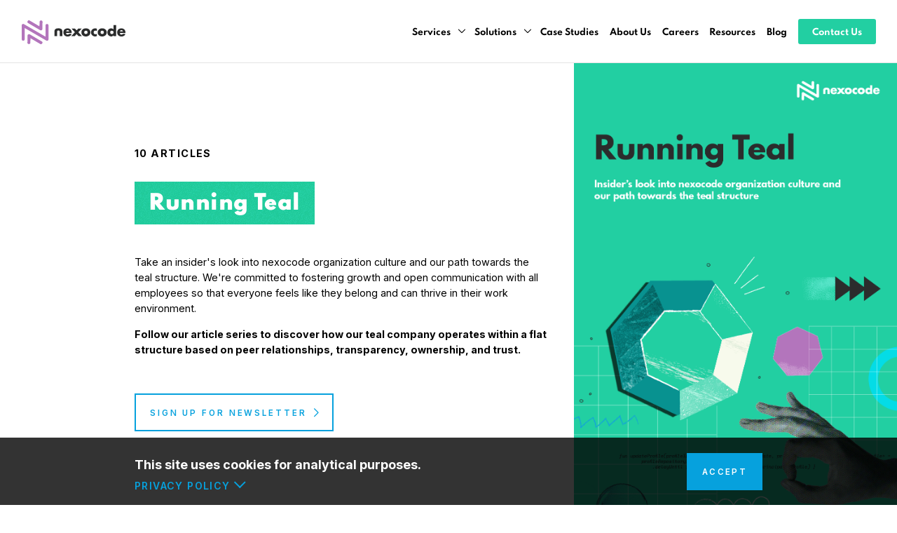

--- FILE ---
content_type: text/html; charset=utf-8
request_url: https://nexocode.com/blog/series/running-teal/
body_size: 10177
content:
<!DOCTYPE html>

<html xmlns="http://www.w3.org/1999/xhtml"  lang="en" >

<head>
  <script>
  if (window.location.hostname === 'nexocode.com') {
    (function(w,d,s,l,i){w[l]=w[l]||[];w[l].push({'gtm.start':
        new Date().getTime(),event:'gtm.js'});var f=d.getElementsByTagName(s)[0],
      j=d.createElement(s),dl=l!='dataLayer'?'&l='+l:'';j.async=true;j.src=
      'https://www.googletagmanager.com/gtm.js?id='+i+dl;f.parentNode.insertBefore(j,f);
    })(window,document,'script','dataLayer','GTM-T9DJLDF');
  }
  </script>
  <meta charset="UTF-8" />
  <meta http-equiv="X-UA-Compatible" content="IE=edge">
  <meta name="viewport" content="width=device-width, initial-scale=1">
  <meta name="theme-color" content="#22CFA2">
  
  <meta name="description" content="">
  
  <link rel="alternate" type="application/rss+xml" href="/blog/series/running-teal/index.xml" title="nexocode" />
  
  <base href="/">
  <title>Running Teal</title>
  <meta property='og:title' content='Running Teal - nexocode'>
<meta property='og:description' content=''>
<meta property='og:url' content='/blog/series/running-teal/'>
<meta property='og:site_name' content='nexocode'>
<meta property='og:type' content='website'>







<meta property='og:image' content='/images/Nexo_running-teal_1080x.png'>
<meta property='article:section' content='Series'><meta property='og:updated_time' content='2025-09-16T22:00:00Z'/><meta name='twitter:card' content='summary'><meta name='twitter:site' content='@nexocode_com'><meta name='twitter:creator' content='@nexocode_com'>
<script type="application/ld+json">
[

  {
    "@context": "https://schema.org",
    "@type": "Organization",
    "name": "nexocode",
    "url": "https://nexocode.com/",
    "sameAs": [
      "https://www.facebook.com/nexocode",
      "https://www.instagram.com/",
      "https://twitter.com/nexocode_com"
    ]
  }
]
</script>

  <link rel="canonical" href="/blog/series/running-teal/">
  <link rel="preload" href="/css/style.min.css?ver=1765291931" as="style">
  <link rel="preload" href="/css/highlight.min.css" as="style">
  <link rel="preload" href="/fonts/l7gAbjR61M69yt8Z8w6FZf9WoBxdBrGFuV6HABTdfw.woff2" as="font" type="font/woff2" crossorigin>
  <link rel="preload" href="/fonts/l7gAbjR61M69yt8Z8w6FZf9WoBxdBrGFuV6JABQ.woff2" as="font" type="font/woff2" crossorigin>
  <link rel="preload" href="/fonts/l7gAbjR61M69yt8Z8w6FZf9WoBxdBrFivl6HABTdfw.woff2" as="font" type="font/woff2" crossorigin>
  <link rel="preload" href="/fonts/l7gAbjR61M69yt8Z8w6FZf9WoBxdBrFivl6JABQ.woff2" as="font" type="font/woff2" crossorigin>
  <link rel="preload" href="/fonts/l7gAbjR61M69yt8Z8w6FZf9WoBxdBrEsvl6HABTdfw.woff2" as="font" type="font/woff2" crossorigin>
  <link rel="preload" href="/fonts/l7gAbjR61M69yt8Z8w6FZf9WoBxdBrEsvl6JABQ.woff2" as="font" type="font/woff2" crossorigin>
  
  <link rel="shortcut icon" href="/img/favicon.png">
  <link rel="stylesheet" href="/css/style.min.css?ver=1765291931">
  <link rel="stylesheet" href="/css/highlight.min.css">
  
  <script src="/js/main.min.js?ver=1765291931" defer></script>
  <script src="/js/highlight.js?ver=1765291931" defer></script>
  
</head>
<body>
  
<header>
  <div class="main-menu">
    <div class="logo">
      <a href="/"><img src="/img/logo-nexo.svg" alt="nexocode"
          width="150" height="34"></a>
    </div>
    <div class="menu">
      <button class="hamburger" type="button" id="navigation-button" aria-label="Menu" aria-controls="navigation"
        tabindex="1">
        <span class="hamburger_box">
          <span class="hamburger_inner"></span>
        </span>
        <label>menu</label>
      </button>
      <nav class="navigation"><ul class="navigation-items">
  <li class="navigation-item dropdown"><a href="#">Services</a>
    <ul>
      <li class="navigation-item-dropdown"><a href="/ai-design-sprint/">AI Design Sprint</a></li>
      <li class="navigation-item-dropdown"><a href="/ai-consulting-services/">AI Consulting Services</a></li>
      <li class="navigation-item-dropdown"><a href="/cloud-development-services/">Cloud Development Services</a></li>
      <li class="navigation-item-dropdown"><a href="/data-engineering-services/">Data Engineering Services</a></li>
      <li class="navigation-item-dropdown"><a href="/data-strategy-bootcamp/">Data Strategy Bootcamp</a></li>
      <li class="navigation-item-dropdown"><a href="/generative-ai-development-company/">Generative AI Development Services</a></li>
    </ul>
  </li>
  <li class="navigation-item dropdown"><a href="#">Solutions</a>
    <ul>
      <li class="navigation-item-dropdown"><a href="/computer-vision-development-services/">Computer Vision</a></li>
      <li class="navigation-item-dropdown"><a href="/natural-language-processing-development-services/">Natural Language Processing</a></li>
      <li class="navigation-item-dropdown"><a href="/predictive-analytics-development-services/">Predictive Analytics</a></li>
      <li class="navigation-item-dropdown"><a href="/recommendation-systems-development-services/">Recommendation Systems</a></li>
      <li class="navigation-item-dropdown"><a href="/dynamic-pricing-engines-development-services/">Dynamic Pricing Services</a></li>
    </ul>
  </li>
  <li class="navigation-item"><a href="/case-studies/">Case Studies</a></li>
  <li class="navigation-item"><a href="/about-us/">About Us</a></li>
  <li class="navigation-item"><a href="/careers/">Careers</a></li>
  <li class="navigation-item"><a href="/resources/">Resources</a></li>
  <li class="navigation-item"><a href="/blog/">Blog</a></li>
  <li class="navigation-item"><a href="/contact/" class="teal-contact">Contact Us</a></li>
</ul>

</nav>
    </div>
  </div>
</header>
<div class="series-custom menu-margin-small">
    
    
    

    
    
    <div class="photo">
        <img src="/images/Nexo_running-teal_2.webp" alt="Running Teal" loading="lazy">
    </div>
    <div class="series-top mobile-padding">
        <div class="wrap">
            <span class="info">10 articles</span>
            <h1 class="series-taxonomy">Running Teal</a></h1>
            <p><p>Take an insider's look into nexocode organization culture and our path towards the teal structure. We're committed to fostering growth and open communication with all employees so that everyone feels like they belong and can thrive in their work environment.</p> <p><strong>Follow our article series to discover how our teal company operates within a flat structure based on peer relationships, transparency, ownership, and trust.</strong></p></p>
            <br>
            <p>
            <a class="read-more blue border box-center arrow" href="/blog/series/running-teal/#nsl-section">Sign up for newsletter</a>
            </p>
        </div>
    </div>
    
</div>

<section class="post-list">
    <section class="articles width-wrap mobile-padding">

        
        
        
        <article>
            <div class="featured">
                
                
                <a href="/blog/series/running-teal" class="series-sticker series-taxonomy">Running Teal</a>
                
                
                <a href="/blog/posts/fluid-roles-and-fluid-teams-at-teal-organizations/">
                    
                    <figure class="featured-image">
                        <img src="/images/fluid-job-titles-and-job-descriptions-at-teal-organizations.webp" alt="Fluid Job Titles and Job Descriptions at Teal Organizations" loading="lazy">
                    </figure>
                    
                </a>
            </div>
            <div class="content">
                <div class="categories">
                    
                    
<a class="cat" href="/blog/categories/teal-organization">Teal Organization</a>


                    
                </div>
                <h3 class="title"><a href="/blog/posts/fluid-roles-and-fluid-teams-at-teal-organizations/">Fluid Job Titles and Job Descriptions at Teal Organizations</a></h3>
                <div class="author">By Jarek Jarzębowski</div>
                <p>Learn about the benefits of fluid job titles and descriptions in a teal organization, and how they empower teams to take ownership of their tasks.</p>
            </div>
        </article>
        
        
        
        <article>
            <div class="featured">
                
                
                <a href="/blog/series/running-teal" class="series-sticker series-taxonomy">Running Teal</a>
                
                
                <a href="/blog/posts/teal-management-how-self-management-works-at-a-teal-organization/">
                    
                    <figure class="featured-image">
                        <img src="/images/teal-management_self-management.webp" alt="Teal Management - No Manager Above - How Self-Management Works at a Teal Organization?" loading="lazy">
                    </figure>
                    
                </a>
            </div>
            <div class="content">
                <div class="categories">
                    
                    
<a class="cat" href="/blog/categories/teal-organization">Teal Organization</a>


                    
                </div>
                <h3 class="title"><a href="/blog/posts/teal-management-how-self-management-works-at-a-teal-organization/">Teal Management - No Manager Above - How Self-Management Works at a Teal Organization?</a></h3>
                <div class="author">By Jarek Jarzębowski</div>
                <p>Discover the basics of teal management, self-management, and self-organizing teams, and find out how they work together in a teal organization to create an empowering environment for employees.</p>
            </div>
        </article>
        
        
        
        <article>
            <div class="featured">
                
                
                <a href="/blog/series/running-teal" class="series-sticker series-taxonomy">Running Teal</a>
                
                
                <a href="/blog/posts/recruitment-practices-in-an-it-teal-organization/">
                    
                    <figure class="featured-image">
                        <img src="/images/recruitment-in-teal-organization.webp" alt="Fit for the Role, Organization, and Culture - Recruitment in a Teal Organization" loading="lazy">
                    </figure>
                    
                </a>
            </div>
            <div class="content">
                <div class="categories">
                    
                    
<a class="cat" href="/blog/categories/teal-organization">Teal Organization</a>


                    
                </div>
                <h3 class="title"><a href="/blog/posts/recruitment-practices-in-an-it-teal-organization/">Fit for the Role, Organization, and Culture - Recruitment in a Teal Organization</a></h3>
                <div class="author">By Jarek Jarzębowski</div>
                <p>In a teal organization, recruitment practices are different. Values drive the process and help find the best candidates skilled for the role, empowered to grow with the organization, and appreciative of the company&#39;s culture.</p>
            </div>
        </article>
        
        
        
        <article>
            <div class="featured">
                
                
                <a href="/blog/series/running-teal" class="series-sticker series-taxonomy">Running Teal</a>
                
                
                <a href="/blog/posts/monthly-teal-meetings-decision-making-and-team-building-in-a-teal-organization/">
                    
                    <figure class="featured-image">
                        <img src="/images/running-teal-meetings.webp" alt="Monthly Teal Meetings - How Do We Sync to Integrate and Keep Up With an Evolving Teal Organization" loading="lazy">
                    </figure>
                    
                </a>
            </div>
            <div class="content">
                <div class="categories">
                    
                    
<a class="cat" href="/blog/categories/teal-organization">Teal Organization</a>


                    
                </div>
                <h3 class="title"><a href="/blog/posts/monthly-teal-meetings-decision-making-and-team-building-in-a-teal-organization/">Monthly Teal Meetings - How Do We Sync to Integrate and Keep Up With an Evolving Teal Organization</a></h3>
                <div class="author">By Radek Kamiński</div>
                <p>Find out how as a remote-first company we organize on-site monthly teal meetings to share and debate on important subjects and to integrate within the team. Learn about the benefits of teal meetings, and why they are necessary for a teal organization.</p>
            </div>
        </article>
        
        
        
        <article>
            <div class="featured">
                
                
                <a href="/blog/series/running-teal" class="series-sticker series-taxonomy">Running Teal</a>
                
                
                <a href="/blog/posts/financial-transparency-in-a-teal-organization/">
                    
                    <figure class="featured-image">
                        <img src="/images/transparent-company-finances-in-teal-organizations.webp" alt="Financial Transparency in a Teal Organization: Threat or Opportunity to Grow?" loading="lazy">
                    </figure>
                    
                </a>
            </div>
            <div class="content">
                <div class="categories">
                    
                    
<a class="cat" href="/blog/categories/teal-organization">Teal Organization</a>


                    
                </div>
                <h3 class="title"><a href="/blog/posts/financial-transparency-in-a-teal-organization/">Financial Transparency in a Teal Organization: Threat or Opportunity to Grow?</a></h3>
                <div class="author">By Jarek Jarzębowski</div>
                <p>In this article, we explore the importance of financial transparency in teal organizations and how it shapes company culture. We also outline our own approach to transparency and why it is a crucial pillar of teal management.</p>
            </div>
        </article>
        
        
        
        <article>
            <div class="featured">
                
                
                <a href="/blog/series/running-teal" class="series-sticker series-taxonomy">Running Teal</a>
                
                
                <a href="/blog/posts/effective-workplace-communication-in-a-teal-organization/">
                    
                    <figure class="featured-image">
                        <img src="/images/teal-organization_communication_process.webp" alt="Effective Workplace Communication. How Does It Work in a Teal Organization?" loading="lazy">
                    </figure>
                    
                </a>
            </div>
            <div class="content">
                <div class="categories">
                    
                    
<a class="cat" href="/blog/categories/teal-organization">Teal Organization</a>


                    
                </div>
                <h3 class="title"><a href="/blog/posts/effective-workplace-communication-in-a-teal-organization/">Effective Workplace Communication. How Does It Work in a Teal Organization?</a></h3>
                <div class="author">By Jarek Jarzębowski</div>
                <p>What is workplace communication and how does it work in a teal organization, like nexocode? Learn the basics of effective workplace communication, the importance of feedback, and strategies for bringing transparency to communication.</p>
            </div>
        </article>
        
        
        
        <article>
            <div class="featured">
                
                
                <a href="/blog/series/running-teal" class="series-sticker series-taxonomy">Running Teal</a>
                
                
                <a href="/blog/posts/teal-organizations-what-is-teal-management/">
                    
                    <figure class="featured-image">
                        <img src="/images/teal-organizations-and-teal-structure.webp" alt="Teal Organizations: What They Are, How They Impact Businesses, and More Importantly, People" loading="lazy">
                    </figure>
                    
                </a>
            </div>
            <div class="content">
                <div class="categories">
                    
                    
<a class="cat" href="/blog/categories/teal-organization">Teal Organization</a>


                    
                </div>
                <h3 class="title"><a href="/blog/posts/teal-organizations-what-is-teal-management/">Teal Organizations: What They Are, How They Impact Businesses, and More Importantly, People</a></h3>
                <div class="author">By Dorota Owczarek</div>
                <p>If you&#39;re looking for a successful business that&#39;s going to last the test of time, then it makes sense to look at companies practicing teal strategies. See examples of teal organizations and how they are changing the way we work today!</p>
            </div>
        </article>
        
        
        
        <article>
            <div class="featured">
                
                
                <a href="/blog/series/running-teal" class="series-sticker series-taxonomy">Running Teal</a>
                
                
                <a href="/blog/posts/dev-story-teal-organization-and-software-engineering-podcast/">
                    
                    <figure class="featured-image">
                        <img src="/images/dev-story-our-own-podcast-on-software-engineering.webp" alt="Dev Story - Our Own Podcast on Software Engineering and Teal Culture" loading="lazy">
                    </figure>
                    
                </a>
            </div>
            <div class="content">
                <div class="categories">
                    
                    
<a class="cat" href="/blog/categories/teal-organization">Teal Organization</a>


                    
                </div>
                <h3 class="title"><a href="/blog/posts/dev-story-teal-organization-and-software-engineering-podcast/">Dev Story - Our Own Podcast on Software Engineering and Teal Culture</a></h3>
                <div class="author">By Wojciech Marusarz</div>
                <p>nexocode is proud to announce the launch of our very own tech podcast, Dev Story. This show will explore various subjects around software engineering and our approach to teal management.</p>
            </div>
        </article>
        
        
        
        <article>
            <div class="featured">
                
                
                <a href="/blog/series/running-teal" class="series-sticker series-taxonomy">Running Teal</a>
                
                
                <a href="/blog/posts/new-horizons-self-development-in-teal-organization/">
                    
                    <figure class="featured-image">
                        <img src="/images/space-for-personal-development-plan-at-nexocode.webp" alt="New Horizons Program - Cultivating Self-Development Within Our Teal Team" loading="lazy">
                    </figure>
                    
                </a>
            </div>
            <div class="content">
                <div class="categories">
                    
                    
<a class="cat" href="/blog/categories/teal-organization">Teal Organization</a>


                    
                </div>
                <h3 class="title"><a href="/blog/posts/new-horizons-self-development-in-teal-organization/">New Horizons Program - Cultivating Self-Development Within Our Teal Team</a></h3>
                <div class="author">By Wojciech Marusarz</div>
                <p>In our pursuit of creating a teal organization, here&#39;s what we&#39;ve learned and how we&#39;re helping to cultivate self-development in the workplace by running the New Horizons program. Find out more about how it works and why this is so important for software engineers.</p>
            </div>
        </article>
        
        
        
        <article>
            <div class="featured">
                
                
                <a href="/blog/series/running-teal" class="series-sticker series-taxonomy">Running Teal</a>
                
                
                <a href="/blog/posts/building-tech-focused-teal-organization-founder-story/">
                    
                    <figure class="featured-image">
                        <img src="/images/teal-organization-how-nexocode-reinvented-organization-towards-teal-company.webp" alt="Building Tech-Focused Teal Organization - Founder Story" loading="lazy">
                    </figure>
                    
                </a>
            </div>
            <div class="content">
                <div class="categories">
                    
                    
<a class="cat" href="/blog/categories/teal-organization">Teal Organization</a>


                    
                </div>
                <h3 class="title"><a href="/blog/posts/building-tech-focused-teal-organization-founder-story/">Building Tech-Focused Teal Organization - Founder Story</a></h3>
                <div class="author">By Radek Kamiński</div>
                <p>At nexocode, we live and breathe teal. We started out as a classic IT software house but evolved into something more than that – we became a teal organization. Here’s how it happened and what it means for our team members.</p>
            </div>
        </article>
        
    </section>
    <div class="pagination width-wrap mobile-padding">
        
        
    </div>
</section><div  id="nsl-section"></div>
<div class="newsletter-signup width-60vw">
    <div class="form">
        <div class="welcome-text">
            
            
            
            <p class="sticker">
                Running Teal
            </p>
            
            

            
            
            

            
            <h4>Insights from nexocode team just one click away</h4>
            <p>Sign up for our newsletter and don't miss out on the updates from our team on engineering and teal culture.</p>
            
            
        </div>
        <div class="newsletter-form">
            <form id="newsletter" action="">
                <input type="text" name="name" value="" placeholder="First Name" required>
                <input type="text" name="lastname" value="" placeholder="Last Name" required>
                <input type="email" name="email" value="" placeholder="Your Email" required>
                <input type="hidden" name="post" value="" required>
                
                
                
                <input type="hidden" name="mailchimp_id" value="4f86a42d37" required>
                
                
                <label class="acceptation" for="accept-1">
                    <input type="checkbox" name="accept-1" id="accept-1" required>
                    <span class="checkmark"></span>
                    I agree to the information on <a href="/nsl_information_on_data_processing.pdf" target="_blank">data processing</a>,
                    <a href="/privacy_policy.pdf" target="_blank">privacy policy</a> and newsletter
                    rules described <a href="/nsl_rules.pdf" target="_blank">here</a>.
                </label>
                <label class="acceptation" for="accept-2">
                    <input type="checkbox" name="accept-2" id="accept-2">
                    <span class="checkmark"></span>
                    I agree to receive marketing communication from nexocode.
                </label>
                <div class="general-error"></div>
                <div class="submit">
                    <button type="submit" class="read-more blue box-center arrow border submit g-recaptcha"
                        data-sitekey="6Ld5aUseAAAAAPvRrrhwExDC-USNDmp808V1KyfH" data-action='submit'>Sign up for newsletter</button>
                </div>
            </form>
        </div>
    </div>
    <div class="greetings">
        <div class="greetings-text">
        <h4>Done! </h4>
        <h4>Thanks for joining the newsletter</h4>
        <p>Check your inbox for the confirmation email &amp; enjoy the read!</p>
        </div>
        <div class="image">
            <img src="/img/nsl-greetings.webp" alt="" loading="lazy">
        </div>
    </div>

</div>
<footer>
  <div class="row width-wrap">
    <div class="col-flex newsletter-form">
      <h2>Transform your business with AI</h2>
      <h3>Subscribe to our newsletter</h3>
      <form id="newsletter" action="">
        <input type="hidden" name="name" value="">
        <input type="hidden" name="lastname" value="">
        <input type="hidden" name="post" value="">
        <input type="hidden" name="mailchimp_id" value="5e72b16ad1">
        <div class="input">
          <input type="email" name="email" value="" placeholder="Leave your email. We'll reach out!" required>
          <button type="submit" class="read-more teal arrow border submit g-recaptcha"
                    data-sitekey="6Ld5aUseAAAAAPvRrrhwExDC-USNDmp808V1KyfH" data-action="submit"></button>
        </div>
        <div class="general-error"></div>
        <p>
          <label class="acceptation">
            <input type="checkbox" required>
            <span>I agree to the information on <a href="/nsl_information_on_data_processing.pdf" target="_blank">data processing</a>,
              <a href="/privacy_policy.pdf" target="_blank">privacy policy</a> and <a href="/nsl_rules.pdf" target="_blank">newsletter rules</a>.</span>
          </label>
          <label class="acceptation">
            <input type="checkbox">
            <span>I agree to receive marketing communication from nexocode.</span>
          </label>
        </p>
      </form>
      <p>
        <img src="/images/google-cloud-partner.svg" height="50" alt="Google Cloud Partner" loading="lazy">
      </p>
      <div class="social-links">
        <h3>Follow us</h3>
        <a href="https://www.facebook.com/nexocode/" target="_blank" rel="noreferrer"><img
          src="/images/footer/facebook.svg" loading="lazy" alt="Facebook" width="18" height="18"></a>
        <a href="https://pl.linkedin.com/company/nexocode" target="_blank" rel="noreferrer"><img
          src="/images/footer/linkedin.svg" loading="lazy" alt="LinkedIn" width="18" height="18"></a>
        <a href="https://twitter.com/nexocode_com" target="_blank" rel="noreferrer"><img
          src="/images/footer/twitter.svg" loading="lazy" alt="Twitter" width="18" height="18"></a>
        <a href="https://medium.com/nexocode" target="_blank" rel="noreferrer"><img
          src="/images/footer/medium.svg" loading="lazy" alt="Medium" width="18" height="18"></a>
      </div>
    </div>
    <div class="col-flex footer-links"><div class="row">
  <div class="col-flex">
    <h3>SERVICES</h3>
    <ul>
      <li><a href="/ai-design-sprint/">AI Design Sprint</a></li>
      <li><a href="/ai-consulting-services/">AI Consulting Services</a></li>
      <li><a href="/cloud-development-services/">Cloud Development Services</a></li>
      <li><a href="/data-engineering-services/">Data Engineering Services</a></li>
      <li><a href="/generative-ai-development-company/">Generative AI Development Services</a></li>
    </ul>
  </div>
  <div class="col-flex">
    <h3>SOLUTIONS</h3>
    <ul>
      <li><a href="/computer-vision-development-services/">Computer Vision</a></li>
      <li><a href="/natural-language-processing-development-services/">Natural Language Processing</a></li>
      <li><a href="/predictive-analytics-development-services/">Predictive Analytics</a></li>
      <li><a href="/recommendation-systems-development-services/">Recommendation Systems</a></li>
      <li><a href="/dynamic-pricing-engines-development-services/">Dynamic Pricing Services</a></li>
      <li><a href="/data-strategy-bootcamp/">Data Strategy Bootcamp</a></li>
    </ul>
  </div>
</div>
<div class="row">
  <div class="col-flex">
    <h3><a href="/resources/">RESOURCES</a></h3>
    <ul>
      <li><a href="/resources/ai-design-sprint-workshops-ebook/">AI Design Sprint</a></li>
      <li><a href="/resources/ai-for-business-leaders-the-art-of-building-an-ai-driven-company-ebook/">The Art of Buliding an AI-Driven Company</a></li>
      <li><a href="/resources/mastering-data-strategy-ebook/">Mastering Data Strategy</a></li>
      <li><a href="/resources/data-mesh-in-practice-ebook/">Data Mesh in Practice</a></li>
    </ul>
  </div>
  <div class="col-flex">
    <h3>INDUSTRIES</h3>
    <ul>
      <li><a href="/ai-in-logistics/">AI in Logistics</a></li>
      <li><a href="/ai-in-pharma/">AI in Pharma</a></li>
    </ul>
  </div>
</div>
<div class="row">
  <div class="col-flex">
    <h3>COMPANY</h3>
    <ul>
      <li><a href="/about-us/">About us</a></li>
      <li><a href="/blog/">Blog</a></li>
      <li><a href="/careers/">Careers</a></li>
      <li><a href="/case-studies/">Case Studies</a></li>
      <li><a href="/contact/">Contact</a></li>
    </ul>
  </div>
  <div class="col-flex">
    <h3>nexocode</h3>
    <ul>
      <li>ul. Wadowicka 7</li>
      <li>30-347 Kraków, Poland</li>
    </ul>
  </div>
</div>
</div>
  </div>
  <div class="copyright width-wrap">
    Copyright 2025 &copy; Nexocode | <a href="/privacy_policy.pdf" target="_blank">Privacy policy</a> | <a href="/index.xml" class="rss">RSS</a>
  </div>
</footer><div class="cookies-info">
    <div class="scroll">
        <div class="policy-content">
            <div class="fixed-bar">
                <div class="bar-left">
                    <div class="text">
                        <p>This site uses cookies for analytical purposes.</p>
                    </div>
                    <a class="close read-more cta blue-fill border box-center noflex"><span class="close">Accept</span></a>
                    <a href="#read-more" class="read-more-policy read-more border">Privacy Policy</a>
                </div>
            </div>
            <div class="more">
                <p>
                    In the interests of your safety and to implement the principle of lawful, reliable and transparent
                    processing of your personal data when using our services, we developed this document called the
                    Privacy Policy. This document regulates the processing and protection of Users’ personal data in
                    connection with their use of the Website and has been prepared by Nexocode.
                </p>
                <p>
                    To ensure the protection of Users' personal data, Nexocode applies appropriate organizational and
                    technical solutions to prevent privacy breaches. Nexocode implements measures to ensure security at
                    the level which ensures compliance with applicable Polish and European laws such as:
                </p>
                <ol>
                    <li>Regulation (EU) 2016/679 of the European Parliament and of the Council of 27 April 2016 on
                        the protection of natural persons with regard to the processing of personal data and on the free
                        movement of such data, and repealing Directive 95/46/EC (General Data Protection Regulation)
                        (published in the Official Journal of the European Union L 119, p 1);
                        Act of 10 May 2018 on personal data protection (published in the Journal of Laws of 2018, item
                        1000);</li>
                    <li>Act of 18 July 2002 on providing services by electronic means;</li>
                    <li>Telecommunications Law of 16 July 2004.</li>
                </ol>
                <p>The Website is secured by the SSL protocol, which provides secure data transmission on the Internet.
                </p>
                <h4>1. Definitions</h4>
                <ol>
                    <li>User – a person that uses the Website, i.e. a natural person with full legal capacity, a legal
                        person, or an organizational unit which is not a legal person to which specific provisions grant
                        legal capacity.</li>
                    <li>Nexocode – NEXOCODE sp. z o.o. with its registered office in Kraków, ul. Wadowicka 7, 30-347 Kraków, entered into the Register of Entrepreneurs of the National Court
                        Register kept by the District Court for Kraków-Śródmieście in Kraków, 11th Commercial Department
                        of the National Court Register, under the KRS number: 0000686992, NIP: 6762533324.</li>
                    <li>Website – website run by Nexocode, at the URL: nexocode.com whose content is available to
                        authorized persons.</li>
                    <li>Cookies – small files saved by the server on the User's computer, which the server can read when
                        when the website is accessed from the computer.</li>
                    <li>SSL protocol – a special standard for transmitting data on the Internet which unlike ordinary
                        methods of data transmission encrypts data transmission.</li>
                    <li>System log – the information that the User's computer transmits to the server which may contain
                        various data (e.g. the user’s IP number), allowing to determine the approximate location where
                        the connection came from.</li>
                    <li>IP address – individual number which is usually assigned to every computer connected to the
                        Internet. The IP number can be permanently associated with the computer (static) or assigned to
                        a given connection (dynamic).</li>
                    <li>GDPR – Regulation 2016/679 of the European Parliament and of the Council of 27 April 2016 on the
                        protection of individuals regarding the processing of personal data and onthe free transmission
                        of such data, repealing Directive 95/46 / EC (General Data Protection Regulation).</li>
                    <li>Personal data – information about an identified or identifiable natural person ("data subject").
                        An identifiable natural person is a person who can be directly or indirectly identified, in
                        particular on the basis of identifiers such as name, identification number, location data,
                        online identifiers or one or more specific factors determining the physical, physiological,
                        genetic, mental, economic, cultural or social identity of a natural person.</li>
                    <li>Processing – any operations performed on personal data, such as collecting, recording, storing,
                        developing, modifying, sharing, and deleting, especially when performed in IT systems.</li>
                </ol>
                <h4>2. Cookies</h4>
                <p>
                    The Website is secured by the SSL protocol, which provides secure data transmission on the Internet.
                    The Website, in accordance with art. 173 of the Telecommunications Act of 16 July 2004 of the
                    Republic of Poland, uses Cookies, i.e. data, in particular text files, stored on the User's end
                    device.<br>Cookies are used to:
                </p>
                <ol>
                    <li>improve user experience and facilitate navigation on the site;</li>
                    <li>help to identify returning Users who access the website using the device on which Cookies were
                        saved;</li>
                    <li>creating statistics which help to understand how the Users use websites, which allows to improve
                        their structure and content;</li>
                    <li>adjusting the content of the Website pages to specific User’s preferences and optimizing the
                        websites website experience to the each User's individual needs.</li>
                </ol>
                <p>
                    Cookies usually contain the name of the website from which they originate, their storage time on the
                    end device and a unique number. On our Website, we use the following types of Cookies:
                </p>
                <ul>
                    <li>"Session" – cookie files stored on the User's end device until the Uses logs out, leaves the
                        website or turns off the web browser;</li>
                    <li>"Persistent" – cookie files stored on the User's end device for the time specified in the Cookie
                        file parameters or until they are deleted by the User;</li>
                    <li>"Performance" – cookies used specifically for gathering data on how visitors use a website to
                        measure the performance of a website;</li>
                    <li>"Strictly necessary" – essential for browsing the website and using its features, such as
                        accessing secure areas of the site;</li>
                    <li>"Functional" – cookies enabling remembering the settings selected by the User and personalizing
                        the User interface;</li>
                    <li>"First-party" – cookies stored by the Website;</li>
                    <li>"Third-party" – cookies derived from a website other than the Website;</li>
                    <li>"Facebook cookies" – You should read Facebook cookies policy: <a
                            href="https://www.facebook.com/policy/cookies"
                            target="_blank">www.facebook.com</a></li>
                    <li>"Other Google cookies" – Refer to Google cookie policy: <a
                            href="https://www.google.com/policies/technologies/types/"
                            target="_blank">google.com</a></li>
                </ul>

                <h4>3. How System Logs work on the Website</h4>
                <p>
                    User's activity on the Website, including the User’s Personal Data, is recorded in System Logs. The
                    information collected in the Logs is processed primarily for purposes related to the provision of
                    services, i.e. for the purposes of:
                </p>
                <ul>
                    <li>analytics – to improve the quality of services provided by us as part of the Website and adapt
                        its functionalities to the needs of the Users. The legal basis for processing in this case is
                        the legitimate interest of Nexocode consisting in analyzing Users' activities and their
                        preferences;</li>
                    <li>fraud detection, identification and countering threats to stability and correct operation of the
                        Website.</li>
                </ul>

                <h4>4. Cookie mechanism on the Website</h4>
                <p>
                    Our site uses basic cookies that facilitate the use of its resources. Cookies contain useful
                    information
                    and are stored on the User's computer – our server can read them when connecting to this computer
                    again.
                    Most web browsers allow cookies to be stored on the User's end device by default. Each User can
                    change
                    their Cookie settings in the web browser settings menu:
                    Google ChromeOpen the menu (click the three-dot icon in the upper right corner), Settings >
                    Advanced. In
                    the "Privacy and security" section, click the Content Settings button. In the "Cookies and site
                    date"
                    section you can change the following Cookie settings:
                </p>
                <ul>
                    <li>Deleting cookies,</li>
                    <li>Blocking cookies by default,</li>
                    <li>Default permission for cookies,</li>
                    <li>Saving Cookies and website data by default and clearing them when the browser is closed,</li>
                    <li>Specifying exceptions for Cookies for specific websites or domains</li>
                </ul>
                <p>
                    <strong>Internet Explorer 6.0 and 7.0</strong><br>
                    From the browser menu (upper right corner): Tools > Internet Options >
                    Privacy, click the Sites button. Use the slider to set the desired level, confirm the change with
                    the OK
                    button.
                </p>
                <p>
                    <strong>Mozilla Firefox</strong><br>
                    browser menu: Tools > Options > Privacy and security. Activate the “Custom” field.
                    From
                    there, you can check a relevant field to decide whether or not to accept cookies.
                </p>
                <p>
                    <strong>Opera</strong><br>
                    Open the browser’s settings menu: Go to the Advanced section > Site Settings > Cookies and site
                    data. From there, adjust the setting: Allow sites to save and read cookie data
                </p>
                <p>
                    <strong>Safari</strong><br>
                    In the Safari drop-down menu, select Preferences and click the Security icon.From there,
                    select
                    the desired security level in the "Accept cookies" area.
                </p>
                <p>
                    Disabling Cookies in your browser does not deprive you of access to the resources of the Website.
                    Web
                    browsers, by default, allow storing Cookies on the User's end device. Website Users can freely
                    adjust
                    cookie settings. The web browser allows you to delete cookies. It is also possible to automatically
                    block cookies. Detailed information on this subject is provided in the help or documentation of the
                    specific web browser used by the User. The User can decide not to receive Cookies by changing
                    browser
                    settings. However, disabling Cookies necessary for authentication, security or remembering User
                    preferences may impact user experience, or even make the Website unusable.
                </p>

                <h4>5. Additional information</h4>
                <p>
                    External links may be placed on the Website enabling Users to directly reach other website. Also,
                    while
                    using the Website, cookies may also be placed on the User’s device from other entities, in
                    particular
                    from third parties such as Google, in order to enable the use the functionalities of the Website
                    integrated with these third parties. Each of such providers sets out the rules for the use of
                    cookies in
                    their privacy policy, so for security reasons we recommend that you read the privacy policy document
                    before using these pages.
                    We reserve the right to change this privacy policy at any time by publishing an updated version on
                    our
                    Website. After making the change, the privacy policy will be published on the page with a new date.
                    For
                    more information on the conditions of providing services, in particular the rules of using the
                    Website,
                    contracting, as well as the conditions of accessing content and using the Website, please refer to
                    the
                    the Website’s Terms and Conditions.
                </p>
                <p>
                    Nexocode Team
                </p>
            </div>
        </div>
    </div>
</div>

<div class="hs-popup-hr">
    <a href="#" class="close"><img src="/img/cross.svg" alt="Close"></a>
    <div class="img">
        <img src="/images/hubspot_200x200px.webp" width="100" alt="" loading="lazy">
    </div>
    <div>
        <h2>Want to be a part of our engineering team?</h2>
        <p>Join our teal organization and work on challenging projects.</p>
        <a href="/careers/#positions" class="cta-hs">CHECK OPEN POSITIONS</a>
    </div>
</div>

<script defer src="https://static.cloudflareinsights.com/beacon.min.js/vcd15cbe7772f49c399c6a5babf22c1241717689176015" integrity="sha512-ZpsOmlRQV6y907TI0dKBHq9Md29nnaEIPlkf84rnaERnq6zvWvPUqr2ft8M1aS28oN72PdrCzSjY4U6VaAw1EQ==" data-cf-beacon='{"version":"2024.11.0","token":"a84122a88e7d442595c15c0427cee78a","server_timing":{"name":{"cfCacheStatus":true,"cfEdge":true,"cfExtPri":true,"cfL4":true,"cfOrigin":true,"cfSpeedBrain":true},"location_startswith":null}}' crossorigin="anonymous"></script>
</body>
</html>


--- FILE ---
content_type: image/svg+xml
request_url: https://nexocode.com/images/google-cloud-partner.svg
body_size: 2416
content:
<svg xmlns="http://www.w3.org/2000/svg" width="396" height="145" fill="none"><path fill="#fff" d="M149.79 112.44V76.82h12.34c1.59 0 3.09.27 4.5.8 1.41.53 2.64 1.28 3.71 2.24a10.38 10.38 0 0 1 3.43 7.91 10.4 10.4 0 0 1-3.43 7.86 11.5 11.5 0 0 1-3.71 2.24c-1.41.53-2.91.8-4.5.8h-6.72v13.78h-5.62v-.01Zm12.49-19.15c.93 0 1.76-.16 2.49-.47a5.4 5.4 0 0 0 2.98-3.06 5.24 5.24 0 0 0 0-4.03 5.71 5.71 0 0 0-1.14-1.77 6.02 6.02 0 0 0-4.33-1.77h-6.87v11.09h6.87v.01ZM192.3 109.45h-.3c-.73.96-1.68 1.83-2.84 2.61a7.79 7.79 0 0 1-4.43 1.17c-1.29 0-2.5-.21-3.63-.62a8.82 8.82 0 0 1-2.94-1.74 8.24 8.24 0 0 1-1.96-2.64 7.73 7.73 0 0 1-.72-3.36 7.35 7.35 0 0 1 2.91-6.07c.91-.7 2-1.24 3.26-1.62 1.26-.38 2.62-.57 4.08-.57a15.25 15.25 0 0 1 6.57 1.34V97c0-.73-.16-1.41-.47-2.04a5.08 5.08 0 0 0-1.29-1.62 6.46 6.46 0 0 0-4.06-1.41c-1.23 0-2.33.24-3.31.72a7.07 7.07 0 0 0-2.61 2.31l-4.38-2.89a11.26 11.26 0 0 1 4.33-3.61 13.63 13.63 0 0 1 5.87-1.22c3.61 0 6.41.9 8.38 2.69 1.97 1.79 2.96 4.35 2.96 7.66v14.82h-5.42v-2.98.02Zm0-7.16a10.55 10.55 0 0 0-5.52-1.44c-1.72 0-3.1.4-4.13 1.19a3.55 3.55 0 0 0-1.54 2.89c0 .6.13 1.12.4 1.57a4.22 4.22 0 0 0 2.46 1.92 6.37 6.37 0 0 0 4.23-.27 6.85 6.85 0 0 0 3.55-3.4c.36-.76.55-1.57.55-2.44v-.02ZM207.87 92.14h.3a7.18 7.18 0 0 1 3.01-3.23 8.88 8.88 0 0 1 4.45-1.14c.53 0 .92.02 1.17.05.25.03.51.08.77.15v5.57a5.6 5.6 0 0 0-1.07-.27c-.35-.05-.8-.07-1.37-.07-2.09 0-3.77.64-5.05 1.92a6.82 6.82 0 0 0-1.92 5.05v12.69h-5.52V88.48h5.22v3.68l.01-.02Zm17.16.8h-4.28v-4.88h4.28V80.6h5.52v7.46h6.02v4.88h-6.02v11.14c0 .61.07 1.18.2 1.69s.33.94.6 1.28a2.7 2.7 0 0 0 2.14.97c.53 0 .94-.04 1.24-.12.3-.08.61-.21.94-.37l1.69 4.88a13.13 13.13 0 0 1-4.78.84 7.44 7.44 0 0 1-5.42-2.08c-1.43-1.46-2.14-3.43-2.14-5.94V92.95l.01-.01ZM245.71 91.35h.3a8.83 8.83 0 0 1 3.11-2.91 8.89 8.89 0 0 1 4.55-1.17c3.08 0 5.39.92 6.92 2.76 1.52 1.84 2.29 4.29 2.29 7.34v15.07h-5.52V98.11c0-2.12-.49-3.61-1.47-4.45a5.67 5.67 0 0 0-3.86-1.27c-.96 0-1.81.2-2.54.6-.73.4-1.36.94-1.89 1.62a7 7 0 0 0-1.19 2.34c-.27.88-.4 1.8-.4 2.76v12.74h-5.52V88.07h5.22v3.28ZM290.24 106.62a13.28 13.28 0 0 1-4.38 4.73 12.27 12.27 0 0 1-6.96 1.89c-1.82 0-3.51-.32-5.05-.97a11.95 11.95 0 0 1-4-2.71 12.46 12.46 0 0 1-2.64-4.1 13.87 13.87 0 0 1-.94-5.2c0-1.76.3-3.42.9-5a12.03 12.03 0 0 1 11.48-7.98c1.85 0 3.57.32 5.05.95 1.48.63 2.73 1.51 3.76 2.64a11.43 11.43 0 0 1 2.36 4.08c.54 1.59.82 3.33.82 5.22v.45c-.03.17-.05.32-.05.45-.03.13-.05.27-.05.4h-18.75c.1 1.16.38 2.17.85 3.03a7.05 7.05 0 0 0 1.72 2.14c.68.56 1.43.98 2.26 1.24.83.27 1.64.4 2.44.4 1.59 0 2.9-.38 3.93-1.14a9.5 9.5 0 0 0 2.54-2.84l4.73 2.34-.02-.02Zm-5.12-9.4a7.12 7.12 0 0 0-.47-1.67 5.15 5.15 0 0 0-1.14-1.69 6.76 6.76 0 0 0-4.95-1.87 6.2 6.2 0 0 0-4.1 1.42 6.94 6.94 0 0 0-2.31 3.81h12.98-.01ZM294.29 88.06h5.22v3.68h.3c.3-.63.7-1.22 1.22-1.77a8.1 8.1 0 0 1 1.74-1.4c.65-.38 1.33-.7 2.04-.95a6.2 6.2 0 0 1 2.06-.37 6.61 6.61 0 0 1 3.58.85l-1.59 5.02a4.97 4.97 0 0 0-1.22-.37 9.4 9.4 0 0 0-1.62-.12c-.9 0-1.72.18-2.46.55a6.53 6.53 0 0 0-3.29 3.75 7.87 7.87 0 0 0-.47 2.75v12.75h-5.52V88.05l.01.01ZM175.86 43.76c0 3.76-1.11 6.75-3.34 8.98-2.5 2.65-5.8 3.98-9.88 3.98-4.08 0-7.21-1.35-9.92-4.06a13.58 13.58 0 0 1-4.06-9.99c0-3.96 1.35-7.29 4.06-9.99a13.5 13.5 0 0 1 9.92-4.06c1.98 0 3.84.35 5.6 1.05a11.2 11.2 0 0 1 4.32 2.97l-2.48 2.48c-.83-1-1.9-1.78-3.21-2.35a10.65 10.65 0 0 0-4.23-.85c-2.93 0-5.41 1.01-7.44 3.04-2 2.05-3 4.62-3 7.7s1 5.65 3 7.7a10.12 10.12 0 0 0 7.44 3.04c2.68 0 4.91-.75 6.69-2.25a8.99 8.99 0 0 0 3.08-6.2h-9.77v-3.23h13.03c.12.7.19 1.38.19 2.03v.01ZM178.23 46.91c0-2.83.89-5.17 2.67-7.02a9.1 9.1 0 0 1 6.8-2.78c2.73 0 4.98.93 6.76 2.78a9.66 9.66 0 0 1 2.7 7.02c0 2.83-.9 5.2-2.7 7.02a8.98 8.98 0 0 1-6.76 2.78c-2.73 0-5-.93-6.8-2.78a9.72 9.72 0 0 1-2.67-7.02Zm3.46 0c0 1.98.58 3.58 1.73 4.81a5.62 5.62 0 0 0 4.28 1.84c1.7 0 3.13-.61 4.28-1.84a6.76 6.76 0 0 0 1.73-4.81c0-1.98-.58-3.54-1.73-4.77a5.67 5.67 0 0 0-4.28-1.88c-1.68 0-3.1.63-4.28 1.88a6.7 6.7 0 0 0-1.73 4.77ZM199.26 46.91c0-2.83.89-5.17 2.67-7.02a9.1 9.1 0 0 1 6.8-2.78c2.73 0 4.98.93 6.76 2.78a9.66 9.66 0 0 1 2.7 7.02c0 2.83-.9 5.2-2.7 7.02a8.98 8.98 0 0 1-6.76 2.78c-2.73 0-5-.93-6.8-2.78a9.72 9.72 0 0 1-2.67-7.02Zm3.46 0c0 1.98.58 3.58 1.73 4.81a5.62 5.62 0 0 0 4.28 1.84c1.7 0 3.13-.61 4.28-1.84a6.76 6.76 0 0 0 1.73-4.81c0-1.98-.58-3.54-1.73-4.77a5.67 5.67 0 0 0-4.28-1.88c-1.68 0-3.1.63-4.28 1.88a6.7 6.7 0 0 0-1.73 4.77ZM229.5 64.83c-1.03 0-1.99-.13-2.89-.39a9.16 9.16 0 0 1-2.46-1.11 8.13 8.13 0 0 1-1.9-1.69 6.93 6.93 0 0 1-1.2-2.18l3.27-1.35a5.2 5.2 0 0 0 1.95 2.59c.93.65 2 .98 3.23.98 1.88 0 3.34-.56 4.39-1.69 1.05-1.13 1.58-2.68 1.58-4.66v-1.77h-.15a6.7 6.7 0 0 1-2.65 2.31 8.15 8.15 0 0 1-9.82-1.97 10.21 10.21 0 0 1-2.55-6.99c0-2.73.85-5.05 2.55-6.95a8.1 8.1 0 0 1 9.82-2c1.11.56 2 1.33 2.65 2.31h.15v-2.55h3.31v17.62c0 2.95-.84 5.27-2.52 6.95-1.7 1.7-3.96 2.55-6.76 2.55v-.01Zm.11-11.27a5.3 5.3 0 0 0 4.17-1.84 6.82 6.82 0 0 0 1.69-4.81c0-1.98-.56-3.52-1.69-4.77a5.32 5.32 0 0 0-4.17-1.88c-1.68 0-3.04.63-4.17 1.88a6.84 6.84 0 0 0-1.69 4.77 6.8 6.8 0 0 0 1.69 4.77 5.4 5.4 0 0 0 4.17 1.88ZM246.44 29.22v26.89h-3.46V29.22h3.46ZM258.72 56.72c-2.7 0-4.93-.93-6.69-2.78a9.81 9.81 0 0 1-2.63-7.02c0-2.83.85-5.14 2.55-7a8.44 8.44 0 0 1 6.54-2.8c2.66 0 4.9.88 6.52 2.65 1.61 1.77 2.42 4.24 2.42 7.42l-.04.38h-14.46c.05 1.8.65 3.26 1.8 4.36a5.77 5.77 0 0 0 4.13 1.65c2.2 0 3.93-1.1 5.18-3.31l3.08 1.5a9.14 9.14 0 0 1-3.44 3.64 9.45 9.45 0 0 1-4.98 1.31h.02ZM253.2 44.7h10.55a4.57 4.57 0 0 0-1.56-3.17 5.45 5.45 0 0 0-3.77-1.26c-1.3 0-2.42.4-3.36 1.2a5.74 5.74 0 0 0-1.86 3.23ZM291.36 56.72a13.7 13.7 0 0 1-13.97-14.05c0-4.01 1.33-7.34 3.98-9.99a13.42 13.42 0 0 1 9.99-4.06 12.5 12.5 0 0 1 9.88 4.39l-2.48 2.4a9.17 9.17 0 0 0-7.4-3.49c-3.01 0-5.47 1-7.47 3-1.98 1.98-2.97 4.56-2.97 7.74 0 3.18.99 5.76 2.97 7.74 2 2 4.49 3 7.47 3 3.13 0 5.85-1.31 8.15-3.94l2.52 2.44a13.07 13.07 0 0 1-4.69 3.55 14.27 14.27 0 0 1-5.97 1.26l-.01.01ZM308.56 29.22v26.89h-3.46V29.22h3.46ZM311.53 46.91c0-2.83.89-5.17 2.67-7.02a9.1 9.1 0 0 1 6.8-2.78c2.73 0 4.98.93 6.76 2.78a9.66 9.66 0 0 1 2.7 7.02c0 2.83-.9 5.2-2.7 7.02a8.98 8.98 0 0 1-6.76 2.78c-2.73 0-5-.93-6.8-2.78a9.72 9.72 0 0 1-2.67-7.02Zm3.46 0c0 1.98.58 3.58 1.73 4.81a5.62 5.62 0 0 0 4.28 1.84c1.7 0 3.13-.61 4.28-1.84a6.76 6.76 0 0 0 1.73-4.81c0-1.98-.58-3.54-1.73-4.77a5.67 5.67 0 0 0-4.28-1.88c-1.68 0-3.1.63-4.28 1.88a6.7 6.7 0 0 0-1.73 4.77ZM349.57 56.12h-3.31v-2.55h-.15a6.16 6.16 0 0 1-2.42 2.25c-1.09.6-2.22.9-3.4.9-2.25 0-3.99-.64-5.2-1.93s-1.82-3.12-1.82-5.5V37.72h3.46v11.34c.08 3 1.59 4.51 4.54 4.51 1.38 0 2.53-.56 3.46-1.67a6.03 6.03 0 0 0 1.39-4V37.72h3.46v18.4h-.01ZM361.29 56.72c-2.4 0-4.47-.95-6.2-2.85a10.14 10.14 0 0 1-2.55-6.95c0-2.71.85-5.02 2.55-6.95a8.1 8.1 0 0 1 6.2-2.85c1.35 0 2.58.29 3.7.86a6.53 6.53 0 0 1 2.57 2.29h.15l-.15-2.55v-8.49h3.46v26.89h-3.31v-2.55h-.15a6.45 6.45 0 0 1-2.57 2.29 8 8 0 0 1-3.7.86Zm.56-3.16a5.3 5.3 0 0 0 4.17-1.84 6.82 6.82 0 0 0 1.69-4.81c0-1.98-.56-3.52-1.69-4.77a5.32 5.32 0 0 0-4.17-1.88c-1.68 0-3.04.63-4.17 1.88a6.84 6.84 0 0 0-1.69 4.77 6.8 6.8 0 0 0 1.69 4.77 5.4 5.4 0 0 0 4.17 1.88ZM81.43 57.87l3.02.06 8.19-8.19.4-3.47a36.7 36.7 0 0 0-24.46-9.32 36.9 36.9 0 0 0-35.56 27.21c.9-.62 2.8-.16 2.8-.16l16.38-2.69s.85-1.39 1.27-1.31a20.43 20.43 0 0 1 27.96-2.13Z"/><path fill="#fff" d="M104.14 64.17a37 37 0 0 0-11.11-17.92L81.42 57.86a20.44 20.44 0 0 1 7.63 15.92v2.05c5.64 0 10.23 4.59 10.23 10.23 0 5.64-4.59 10.23-10.24 10.23H68.57l-2.05 2.06v12.28l2.05 2.04h20.47a26.64 26.64 0 0 0 26.61-26.61c0-9.07-4.57-17.09-11.52-21.9l.01.01Z"/><path fill="#fff" d="M48.11 112.67h20.45V96.29H48.11c-1.5 0-2.93-.33-4.22-.92l-2.95.9-8.2 8.2-.72 2.77a26.48 26.48 0 0 0 16.08 5.43h.01Z"/><path fill="#fff" d="M48.11 59.45A26.64 26.64 0 0 0 21.5 86.06c0 8.64 4.14 16.33 10.54 21.19l11.87-11.87a10.25 10.25 0 0 1-6.03-9.32 10.23 10.23 0 0 1 19.55-4.2L69.3 69.99a26.57 26.57 0 0 0-21.19-10.54Z"/></svg>

--- FILE ---
content_type: image/svg+xml
request_url: https://nexocode.com/img/cross.svg
body_size: -229
content:
<svg xmlns="http://www.w3.org/2000/svg" viewBox="0 0 27 27"><path d="M25.535 11.616h-10.15V1.466c0-.463-.63-1.466-1.885-1.466s-1.884 1.003-1.884 1.465v10.15H1.466c-.463 0-1.466.63-1.466 1.885s1.003 1.884 1.465 1.884h10.15v10.15c0 .463.63 1.466 1.884 1.466 1.255 0 1.883-1.003 1.883-1.465v-10.15h10.15c.463 0 1.466-.63 1.466-1.885s-1.003-1.884-1.465-1.884zm0 0" fill="#FFF" opacity=".8"/></svg>

--- FILE ---
content_type: image/svg+xml
request_url: https://nexocode.com/images/footer/twitter.svg
body_size: 114
content:
<svg width="24" height="24" viewBox="0 0 24 24" fill="none" xmlns="http://www.w3.org/2000/svg">
<path d="M20.625 2.625H3.375C2.96016 2.625 2.625 2.96016 2.625 3.375V20.625C2.625 21.0398 2.96016 21.375 3.375 21.375H20.625C21.0398 21.375 21.375 21.0398 21.375 20.625V3.375C21.375 2.96016 21.0398 2.625 20.625 2.625ZM17.0461 9.41484C17.0531 9.525 17.0531 9.63984 17.0531 9.75234C17.0531 13.193 14.4328 17.1562 9.64453 17.1562C8.16797 17.1562 6.79922 16.7273 5.64609 15.9891C5.85703 16.0125 6.05859 16.0219 6.27422 16.0219C7.49297 16.0219 8.61328 15.6094 9.50625 14.9109C8.3625 14.8875 7.40156 14.1375 7.07344 13.1063C7.47422 13.1648 7.83516 13.1648 8.24766 13.0594C7.65873 12.9397 7.12939 12.6199 6.74957 12.1542C6.36974 11.6885 6.16286 11.1056 6.16406 10.5047V10.4719C6.50859 10.6664 6.91406 10.7859 7.33828 10.8023C6.98166 10.5647 6.6892 10.2427 6.48682 9.86491C6.28445 9.48715 6.17841 9.06528 6.17813 8.63672C6.17813 8.15156 6.30469 7.70859 6.53203 7.32422C7.18571 8.12891 8.0014 8.78705 8.92609 9.25586C9.85078 9.72466 10.8638 9.99364 11.8992 10.0453C11.5312 8.27578 12.8531 6.84375 14.4422 6.84375C15.1922 6.84375 15.8672 7.15781 16.343 7.66406C16.9312 7.55391 17.4937 7.33359 17.9953 7.03828C17.8008 7.64062 17.393 8.14922 16.8516 8.47031C17.3766 8.41406 17.8828 8.26875 18.3516 8.06484C17.9977 8.58516 17.5547 9.04688 17.0461 9.41484Z" fill="white"/>
</svg>
